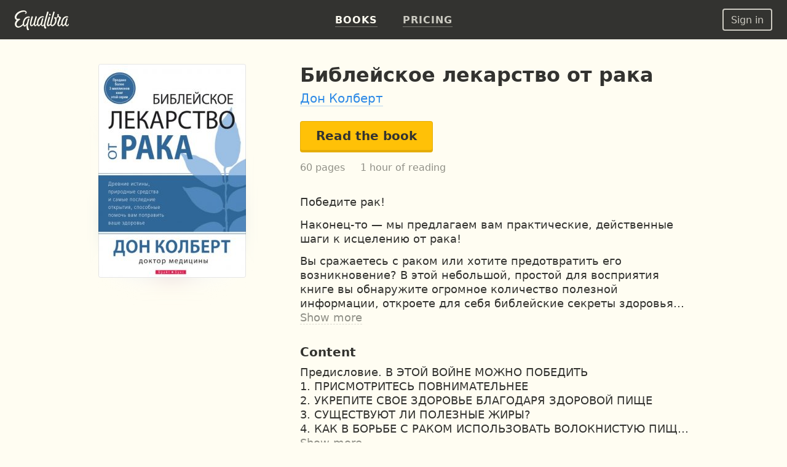

--- FILE ---
content_type: text/html; charset=UTF-8
request_url: https://equalibra.org/en/book/bibleyskoe-lekarstvo-ot-raka/
body_size: 16154
content:
<!DOCTYPE html>
<!--[if lt IE 7]>
<html class="lt-ie9 lt-ie8 lt-ie7" prefix="og: http://ogp.me/ns#"> <![endif]-->
<!--[if IE 7]>
<html class="lt-ie9 lt-ie8" prefix="og: http://ogp.me/ns#"> <![endif]-->
<!--[if IE 8]>
<html class="lt-ie9" prefix="og: http://ogp.me/ns#"> <![endif]-->
<!--[if gt IE 8]><!-->
<html class="deploy-production"
      prefix="og: http://ogp.me/ns#" lang="en"> <!--<![endif]-->
<head>
    <meta charset="utf-8">
    <meta http-equiv="X-UA-Compatible" content="IE=edge">
    <meta name="theme-color" content="#333330">

    <link rel="shortcut icon" type="image/x-icon" href="/favicon.ico?v=2">

    <link rel="stylesheet" media="all" href="/css/reset.css">
    <!--[if lt IE 10]>
    <link rel="stylesheet" media="all" href="/css/ie9.css">
    <![endif]-->

    <link rel="stylesheet" href="/css/style_responsive.css?v=24f5db28fcf241400724bbc60b672bf8">

    
    <link rel="apple-touch-icon" href="/apple-touch-icon.png">

    <meta property="og:type" content="book" />
<meta property="og:url" content="https://equalibra.org/en/book/bibleyskoe-lekarstvo-ot-raka/" />
<meta property="book:author" content="https://equalibra.org/site/author/slug/don-colbert/language/en/" />
<meta property="book:isbn" content="978-966-426-080-7" />
<meta property="book:release_date" content="2007" />
<meta property="book:tag" content="рак" />
<meta name="keywords" content="рак" />
<meta property="og:site_name" content="Equalibra — E-books for Christians" />
<meta property="fb:app_id" content="819962901364197" />
<meta property="twitter:site" content="@equalibrabooks" />
<meta property="og:title" content="Библейское лекарство от рака. Дон Колберт — Read the Book Online" />
<meta property="twitter:title" content="Библейское лекарство от рака. Дон Колберт — Read the Book Online" />
<meta property="twitter:image:alt" content="Библейское лекарство от рака. Дон Колберт — Read the Book Online" />
<meta property="og:description" content="Победите рак!

Наконец-то — мы предлагаем вам практические, действенные шаги к исцелению от рака!

Вы сражаетесь с раком или хотите предотвратить его возникновение? В этой небольшой, простой для восприятия книге вы обнаружите огромное количество полезной информации, откроете для себя библейские секреты здоровья и узнаете о результатах новейших медицинских исследований — все это поможет вам одержать победу в войне против рака!

В книге описаны такие тайны медицины, о которых не знает даже ваш лечащий врач!

Шаги, которые могут спасти вашу жизнь
	Антиоксиданты — Божьи волшебные агенты в борьбе с раком
	Витамины, которые помогут укрепить вашу иммунную систему
	Потрясающие вещества и продукты питания, которые действительно помогут вам избежать возникновения различных форм рака
Вы хотите быть здоровыми и Бог этого хочет. И вот наконец-то мы предлагаем вам источник информации, которая поможет вам сохранить ваше здоровье — здоровье вашего тела, вашего разума и вашего духа." />
<meta property="twitter:description" content="Победите рак!

Наконец-то — мы предлагаем вам практические, действенные шаги к исцелению от рака!

Вы сражаетесь с раком или хотите предотвратить его возникновение? В этой небольшой, простой для восприятия книге вы обнаружите огромное количество полезной информации, откроете для себя библейские секреты здоровья и узнаете о результатах новейших медицинских исследований — все это поможет вам одержать победу в войне против рака!

В книге описаны такие тайны медицины, о которых не знает даже ваш лечащий врач!

Шаги, которые могут спасти вашу жизнь
	Антиоксиданты — Божьи волшебные агенты в борьбе с раком
	Витамины, которые помогут укрепить вашу иммунную систему
	Потрясающие вещества и продукты питания, которые действительно помогут вам избежать возникновения различных форм рака
Вы хотите быть здоровыми и Бог этого хочет. И вот наконец-то мы предлагаем вам источник информации, которая поможет вам сохранить ваше здоровье — здоровье вашего тела, вашего разума и вашего духа." />
<meta name="description" content="Победите рак!

Наконец-то — мы предлагаем вам практические, действенные шаги к исцелению от рака!

Вы сражаетесь с раком или хотите предотвратить его возникновение? В этой небольшой, простой для восприятия книге вы обнаружите огромное количество полезной информации, откроете для себя библейские секреты здоровья и узнаете о результатах новейших медицинских исследований — все это поможет вам одержать победу в войне против рака!

В книге описаны такие тайны медицины, о которых не знает даже ваш лечащий врач!

Шаги, которые могут спасти вашу жизнь
	Антиоксиданты — Божьи волшебные агенты в борьбе с раком
	Витамины, которые помогут укрепить вашу иммунную систему
	Потрясающие вещества и продукты питания, которые действительно помогут вам избежать возникновения различных форм рака
Вы хотите быть здоровыми и Бог этого хочет. И вот наконец-то мы предлагаем вам источник информации, которая поможет вам сохранить ваше здоровье — здоровье вашего тела, вашего разума и вашего духа." />
<meta property="og:image:secure_url" content="https://d348r2h59y5ilj.cloudfront.net/large/book/5fb0e079381964.60484754/2181-bibleyskoe-lekarstvo-ot-raka.jpg" />
<meta property="og:image" content="http://d348r2h59y5ilj.cloudfront.net/large/book/5fb0e079381964.60484754/2181-bibleyskoe-lekarstvo-ot-raka.jpg" />
<meta property="twitter:image" content="https://d348r2h59y5ilj.cloudfront.net/large/book/5fb0e079381964.60484754/2181-bibleyskoe-lekarstvo-ot-raka.jpg" />
<meta property="og:image:height" content="290" />
<meta property="og:image:width" content="200" />
<link rel="amphtml" href="https://equalibra.org/en/amp/book/bibleyskoe-lekarstvo-ot-raka/" />
<link rel="image_src" href="https://d348r2h59y5ilj.cloudfront.net/large/book/5fb0e079381964.60484754/2181-bibleyskoe-lekarstvo-ot-raka.jpg" />
<link rel="canonical" href="https://equalibra.org/en/book/bibleyskoe-lekarstvo-ot-raka/" />
<link hreflang="ru" rel="alternate" href="https://equalibra.org/ru/book/bibleyskoe-lekarstvo-ot-raka/" />
<link hreflang="uk" rel="alternate" href="https://equalibra.org/uk/book/bibleyskoe-lekarstvo-ot-raka/" />
<link hreflang="en" rel="alternate" href="https://equalibra.org/en/book/bibleyskoe-lekarstvo-ot-raka/" />
<title>Библейское лекарство от рака. Дон Колберт — Read the Book Online</title>

    <meta name="apple-mobile-web-app-title"
          content="Библейское лекарство от рака. Дон Колберт">

    <meta name="viewport" content="width=device-width, initial-scale=1">
    <meta name="apple-mobile-web-app-capable" content="yes">
    <meta name="mobile-web-app-capable" content="yes">
    <meta name="apple-mobile-web-app-status-bar-style" content="black">

            <meta name="apple-itunes-app" content="app-id=1154528575">
    
    <script>
        var onReady = [];
    </script>
    <script src="/js/modernizr.custom.js"></script>

            <meta property="fb:pages" content="470717269609932"/>
    
            <!-- Google Tag Manager -->
        <script>(function (w, d, s, l, i) {
                w[l] = w[l] || [];
                w[l].push({
                    'gtm.start':
                        new Date().getTime(), event: 'gtm.js'
                });
                var f = d.getElementsByTagName(s)[0],
                    j = d.createElement(s), dl = l != 'dataLayer' ? '&l=' + l : '';
                j.async = true;
                j.src =
                    'https://www.googletagmanager.com/gtm.js?id=' + i + dl;
                f.parentNode.insertBefore(j, f);
            })(window, document, 'script', 'dataLayer', 'GTM-WV3JRP');</script>
        <!-- End Google Tag Manager -->
    
            <script>
            var _rollbarConfig = {
                accessToken: "46801b330bbc4170b83e4ca880350c1d",
                captureUncaught: true,
                captureUnhandledRejections: true,
                payload: {
                    environment: "production"
                }
            };
            // Rollbar Snippet
            !function (r) {
                function e(n) {
                    if (o[n]) return o[n].exports;
                    var t = o[n] = {exports: {}, id: n, loaded: !1};
                    return r[n].call(t.exports, t, t.exports, e), t.loaded = !0, t.exports
                }

                var o = {};
                return e.m = r, e.c = o, e.p = "", e(0)
            }([function (r, e, o) {
                "use strict";
                var n = o(1), t = o(4);
                _rollbarConfig = _rollbarConfig || {}, _rollbarConfig.rollbarJsUrl = _rollbarConfig.rollbarJsUrl || "https://cdnjs.cloudflare.com/ajax/libs/rollbar.js/2.4.4/rollbar.min.js", _rollbarConfig.async = void 0 === _rollbarConfig.async || _rollbarConfig.async;
                var a = n.setupShim(window, _rollbarConfig), l = t(_rollbarConfig);
                window.rollbar = n.Rollbar, a.loadFull(window, document, !_rollbarConfig.async, _rollbarConfig, l)
            }, function (r, e, o) {
                "use strict";

                function n(r) {
                    return function () {
                        try {
                            return r.apply(this, arguments)
                        } catch (r) {
                            try {
                                console.error("[Rollbar]: Internal error", r)
                            } catch (r) {
                            }
                        }
                    }
                }

                function t(r, e) {
                    this.options = r, this._rollbarOldOnError = null;
                    var o = s++;
                    this.shimId = function () {
                        return o
                    }, "undefined" != typeof window && window._rollbarShims && (window._rollbarShims[o] = {
                        handler: e,
                        messages: []
                    })
                }

                function a(r, e) {
                    if (r) {
                        var o = e.globalAlias || "Rollbar";
                        if ("object" == typeof r[o]) return r[o];
                        r._rollbarShims = {}, r._rollbarWrappedError = null;
                        var t = new p(e);
                        return n(function () {
                            e.captureUncaught && (t._rollbarOldOnError = r.onerror, i.captureUncaughtExceptions(r, t, !0), i.wrapGlobals(r, t, !0)), e.captureUnhandledRejections && i.captureUnhandledRejections(r, t, !0);
                            var n = e.autoInstrument;
                            return e.enabled !== !1 && (void 0 === n || n === !0 || "object" == typeof n && n.network) && r.addEventListener && (r.addEventListener("load", t.captureLoad.bind(t)), r.addEventListener("DOMContentLoaded", t.captureDomContentLoaded.bind(t))), r[o] = t, t
                        })()
                    }
                }

                function l(r) {
                    return n(function () {
                        var e = this, o = Array.prototype.slice.call(arguments, 0),
                            n = {shim: e, method: r, args: o, ts: new Date};
                        window._rollbarShims[this.shimId()].messages.push(n)
                    })
                }

                var i = o(2), s = 0, d = o(3), c = function (r, e) {
                    return new t(r, e)
                }, p = function (r) {
                    return new d(c, r)
                };
                t.prototype.loadFull = function (r, e, o, t, a) {
                    var l = function () {
                        var e;
                        if (void 0 === r._rollbarDidLoad) {
                            e = new Error("rollbar.js did not load");
                            for (var o, n, t, l, i = 0; o = r._rollbarShims[i++];) for (o = o.messages || []; n = o.shift();) for (t = n.args || [], i = 0; i < t.length; ++i) if (l = t[i], "function" == typeof l) {
                                l(e);
                                break
                            }
                        }
                        "function" == typeof a && a(e)
                    }, i = !1, s = e.createElement("script"), d = e.getElementsByTagName("script")[0], c = d.parentNode;
                    s.crossOrigin = "", s.src = t.rollbarJsUrl, o || (s.async = !0), s.onload = s.onreadystatechange = n(function () {
                        if (!(i || this.readyState && "loaded" !== this.readyState && "complete" !== this.readyState)) {
                            s.onload = s.onreadystatechange = null;
                            try {
                                c.removeChild(s)
                            } catch (r) {
                            }
                            i = !0, l()
                        }
                    }), c.insertBefore(s, d)
                }, t.prototype.wrap = function (r, e, o) {
                    try {
                        var n;
                        if (n = "function" == typeof e ? e : function () {
                            return e || {}
                        }, "function" != typeof r) return r;
                        if (r._isWrap) return r;
                        if (!r._rollbar_wrapped && (r._rollbar_wrapped = function () {
                            o && "function" == typeof o && o.apply(this, arguments);
                            try {
                                return r.apply(this, arguments)
                            } catch (o) {
                                var e = o;
                                throw e && ("string" == typeof e && (e = new String(e)), e._rollbarContext = n() || {}, e._rollbarContext._wrappedSource = r.toString(), window._rollbarWrappedError = e), e
                            }
                        }, r._rollbar_wrapped._isWrap = !0, r.hasOwnProperty)) for (var t in r) r.hasOwnProperty(t) && (r._rollbar_wrapped[t] = r[t]);
                        return r._rollbar_wrapped
                    } catch (e) {
                        return r
                    }
                };
                for (var u = "log,debug,info,warn,warning,error,critical,global,configure,handleUncaughtException,handleUnhandledRejection,captureEvent,captureDomContentLoaded,captureLoad".split(","), f = 0; f < u.length; ++f) t.prototype[u[f]] = l(u[f]);
                r.exports = {setupShim: a, Rollbar: p}
            }, function (r, e) {
                "use strict";

                function o(r, e, o) {
                    if (r) {
                        var t;
                        if ("function" == typeof e._rollbarOldOnError) t = e._rollbarOldOnError; else if (r.onerror) {
                            for (t = r.onerror; t._rollbarOldOnError;) t = t._rollbarOldOnError;
                            e._rollbarOldOnError = t
                        }
                        var a = function () {
                            var o = Array.prototype.slice.call(arguments, 0);
                            n(r, e, t, o)
                        };
                        o && (a._rollbarOldOnError = t), r.onerror = a
                    }
                }

                function n(r, e, o, n) {
                    r._rollbarWrappedError && (n[4] || (n[4] = r._rollbarWrappedError), n[5] || (n[5] = r._rollbarWrappedError._rollbarContext), r._rollbarWrappedError = null), e.handleUncaughtException.apply(e, n), o && o.apply(r, n)
                }

                function t(r, e, o) {
                    if (r) {
                        "function" == typeof r._rollbarURH && r._rollbarURH.belongsToShim && r.removeEventListener("unhandledrejection", r._rollbarURH);
                        var n = function (r) {
                            var o, n, t;
                            try {
                                o = r.reason
                            } catch (r) {
                                o = void 0
                            }
                            try {
                                n = r.promise
                            } catch (r) {
                                n = "[unhandledrejection] error getting `promise` from event"
                            }
                            try {
                                t = r.detail, !o && t && (o = t.reason, n = t.promise)
                            } catch (r) {
                                t = "[unhandledrejection] error getting `detail` from event"
                            }
                            o || (o = "[unhandledrejection] error getting `reason` from event"), e && e.handleUnhandledRejection && e.handleUnhandledRejection(o, n)
                        };
                        n.belongsToShim = o, r._rollbarURH = n, r.addEventListener("unhandledrejection", n)
                    }
                }

                function a(r, e, o) {
                    if (r) {
                        var n, t,
                            a = "EventTarget,Window,Node,ApplicationCache,AudioTrackList,ChannelMergerNode,CryptoOperation,EventSource,FileReader,HTMLUnknownElement,IDBDatabase,IDBRequest,IDBTransaction,KeyOperation,MediaController,MessagePort,ModalWindow,Notification,SVGElementInstance,Screen,TextTrack,TextTrackCue,TextTrackList,WebSocket,WebSocketWorker,Worker,XMLHttpRequest,XMLHttpRequestEventTarget,XMLHttpRequestUpload".split(",");
                        for (n = 0; n < a.length; ++n) t = a[n], r[t] && r[t].prototype && l(e, r[t].prototype, o)
                    }
                }

                function l(r, e, o) {
                    if (e.hasOwnProperty && e.hasOwnProperty("addEventListener")) {
                        for (var n = e.addEventListener; n._rollbarOldAdd && n.belongsToShim;) n = n._rollbarOldAdd;
                        var t = function (e, o, t) {
                            n.call(this, e, r.wrap(o), t)
                        };
                        t._rollbarOldAdd = n, t.belongsToShim = o, e.addEventListener = t;
                        for (var a = e.removeEventListener; a._rollbarOldRemove && a.belongsToShim;) a = a._rollbarOldRemove;
                        var l = function (r, e, o) {
                            a.call(this, r, e && e._rollbar_wrapped || e, o)
                        };
                        l._rollbarOldRemove = a, l.belongsToShim = o, e.removeEventListener = l
                    }
                }

                r.exports = {captureUncaughtExceptions: o, captureUnhandledRejections: t, wrapGlobals: a}
            }, function (r, e) {
                "use strict";

                function o(r, e) {
                    this.impl = r(e, this), this.options = e, n(o.prototype)
                }

                function n(r) {
                    for (var e = function (r) {
                        return function () {
                            var e = Array.prototype.slice.call(arguments, 0);
                            if (this.impl[r]) return this.impl[r].apply(this.impl, e)
                        }
                    }, o = "log,debug,info,warn,warning,error,critical,global,configure,handleUncaughtException,handleUnhandledRejection,_createItem,wrap,loadFull,shimId,captureEvent,captureDomContentLoaded,captureLoad".split(","), n = 0; n < o.length; n++) r[o[n]] = e(o[n])
                }

                o.prototype._swapAndProcessMessages = function (r, e) {
                    this.impl = r(this.options);
                    for (var o, n, t; o = e.shift();) n = o.method, t = o.args, this[n] && "function" == typeof this[n] && ("captureDomContentLoaded" === n || "captureLoad" === n ? this[n].apply(this, [t[0], o.ts]) : this[n].apply(this, t));
                    return this
                }, r.exports = o
            }, function (r, e) {
                "use strict";
                r.exports = function (r) {
                    return function (e) {
                        if (!e && !window._rollbarInitialized) {
                            r = r || {};
                            for (var o, n, t = r.globalAlias || "Rollbar", a = window.rollbar, l = function (r) {
                                return new a(r)
                            }, i = 0; o = window._rollbarShims[i++];) n || (n = o.handler), o.handler._swapAndProcessMessages(l, o.messages);
                            window[t] = n, window._rollbarInitialized = !0
                        }
                    }
                }
            }]);
            // End Rollbar Snippet
        </script>
    
</head>
<body>
<header>
            <!-- Google Tag Manager (noscript) -->
        <noscript>
            <iframe src="https://www.googletagmanager.com/ns.html?id=GTM-WV3JRP"
                    height="0" width="0" style="display:none;visibility:hidden"></iframe>
        </noscript>
        <!-- End Google Tag Manager (noscript) -->
        
            <span itemscope class="hidden" itemtype="https://schema.org/BreadcrumbList">
        <span itemprop="itemListElement" itemscope itemtype="https://schema.org/ListItem">
            <a href="/" id="/" itemscope itemtype="https://schema.org/WebPage" itemprop="item">
                <span itemprop="name">Главная</span>
            </a>
            <meta itemprop="position" content="1"/>
        </span>

                
        <span>
            <span itemprop="itemListElement" itemscope itemtype="https://schema.org/ListItem">
                <a href="/en/library/" id="/en/library/" itemscope itemtype="https://schema.org/WebPage"
                   itemprop="item">
                    <span itemprop="name">Library</span>
                </a>
                <meta itemprop="position" content="2"/>
            </span>


                
        <span>
            <span itemprop="itemListElement" itemscope itemtype="https://schema.org/ListItem">
                <a href="/en/category/programs-and-tutorials/" id="/en/category/programs-and-tutorials/" itemscope itemtype="https://schema.org/WebPage"
                   itemprop="item">
                    <span itemprop="name">Programs & Tutorials</span>
                </a>
                <meta itemprop="position" content="3"/>
            </span>


        
                    </span>
                </span>
            </span>
    

    <div class="mainMenu menu">
        <div class="widget widget-menu-new widget-MenuNew"><a href="/en/index/" id="big-logo">
    <svg xmlns="http://www.w3.org/2000/svg" width="88" height="32" fill="currentColor" role="img" aria-labelledby="svg-big-logo-title">
        <title id="svg-big-logo-title">Equalibra — E-books for Christians</title>
        <path d="M57.65 8.03c.59-.36 1.24-.75.82-1.67-.5-1.13-2.01-.78-2.01-.78-.29.61-.79 1.67-.53 2.22.3.64 1.14.59 1.72.23m-2.93-4.15c.18-.59.33-1 .12-1.37-.55-.97-2.12-.6-2.12-.6a304.13 304.13 0 00-5.23 19.82l-.1.65c-.58.85-1.27 1.62-2 1.72-.72.1-1.44-.5-.9-2.77.63-2.73 1.12-4.6 1.85-6.92.18-.58.24-.89.03-1.21-.58-.86-1.76-.57-1.76-.57a83.65 83.65 0 00-1.94 6.85c-.58 2.1-2.58 4.71-3.61 4.38-.87-.28-1.17-2.24-.58-4.96.58-2.62 2.09-5.65 4.11-6.85a5.7 5.7 0 013.78-.89c.42.04.98.23 1.1.28.34-.72-.12-1.72-1.11-1.97a7.25 7.25 0 00-4.37.54c-2.95 1.3-4.95 4.6-5.63 8.22-.24 1.25-.3 2.33-.23 3.27-.75 1.24-1.84 2.67-2.66 2.31-.45-.2-.5-1.24-.46-1.7.2-2.25.95-5.1 2.82-10.69.26-.7.3-1.1-.03-1.47-.53-.57-1.84-.42-1.84-.42a118.51 118.51 0 00-2.87 10.06c-.4 1.72-2.46 4.83-3.65 4.34-.7-.28-.63-1.94-.56-2.7.2-2.34 1.12-5.29 2.58-10.05.09-.29.38-.89-.07-1.27-.7-.6-1.86-.35-1.86-.35-1.41 4.27-2.8 9.35-2.8 12.79 0 2.62 1.78 3.39 2.44 3.4 2.15 0 3.95-3.16 3.95-3.16.1 1.84.7 2.98 1.76 3.14 1.15.18 2.57-1.24 3.55-2.52.46 1.52 1.32 2.35 2.13 2.52 1.88.37 3.96-3 3.96-3s.37 2.7 2.09 3c.96.17 1.85-.36 2.65-1.2a9.5 9.5 0 001.14 4.17c.33.6 1.28 1 2.08.67.92-.38.94-1.16.94-1.16-1.07-1.14-2.35-3.55-1.56-6.98 1.2-5.21 2.58-10.2 4.86-17.35"/>
        <path d="M87.08 21.5c-.2 1.56-1.39 2.73-2.25 2.57-.5-.1-.98-.47-.87-2.28.17-2.63 1.1-5.12 1.9-7.39.2-.57.27-.76.02-1.21-.47-.83-1.73-.57-1.73-.57a53.73 53.73 0 00-1.99 6.84c-.55 1.97-2.53 4.7-3.55 4.37-.85-.28-1.14-2.24-.56-4.95.56-2.62 2.05-5.65 4.04-6.84.95-.57 2.39-1.19 4.8-.61.4-.77.04-1.52-.97-1.85a6.4 6.4 0 00-4.42.42c-2.9 1.3-4.87 4.6-5.54 8.21-.19 1-.26 1.9-.24 2.7-.56 1.46-1.8 2.82-2.77 3.16-.69.24-1.27.14-1.35-1.1-.17-2.84 1.58-5.9 3.38-10.15.68-1.6.39-1.97-.45-2.17-1.48-.35-2.32-.72-3.16-2.19.34-1.3.1-2.3.1-2.3-.71-.5-1.7-.43-2.08.2-.27.45-.15 1.2.11 1.88-.2 1.88-.85 2.98-2.19 3.66-.44-.8-1.43-1.27-2.26-.82-1.2.65-.72 2.15-.72 2.15s.69.15 1.51.1c.24 3.4-.68 7.34-3.1 9.49-1.9 1.67-3.78 1.49-2.5-3.36 1.36-5.18 2.1-8.08 4.07-14.45.38-1.24.77-2.12.44-2.61-.55-.85-1.96-.47-1.96-.47A334.6 334.6 0 0058.2 19c-.24.97-.35 1.88-.36 2.69-1.04 1.17-3 2.56-3.32 1.25-.24-1.03 1.3-6.32 2.83-10.82.2-.59.35-1.06-.06-1.53-.52-.6-1.86-.42-1.86-.42-1.14 3.79-2.38 8.3-3.07 11.52-.53 2.5.37 3.62 1.33 3.95 1.46.49 3.27-1.09 4.33-2.27.34 1.33 1.13 2.18 2.4 2.34 1.04.13 2.93-.72 4.32-2 2.23-2.06 3.91-6.17 3.08-10.87 1.14-.49 2.13-1.6 2.9-2.82.51.77.7 1.4 1.67 2.04-.61 2.4-2.3 5.84-2.85 8.28-.88 3.98 1.04 5.53 2.84 5.38 1.57-.14 2.81-1.47 3.6-2.72.44 1.67 1.33 2.6 2.17 2.77 1.84.38 3.87-3.07 3.87-3.07s.3 2.65 2.14 3.02c1.3.26 2.53-.28 3.35-1.7.35-.61.87-2.2-.42-2.51M22.71 9.75c-4.81 0-7.5 3.24-8.98 7.45a11.13 11.13 0 00-.63 4.64c-1.37 1.52-3.3 3.12-5.4 3.8C2.22 27.4 1.2 20.8 6 16.82c.43-.36 1.38-1.17 2.43-1.88.86-.59.05-1.32-1.24-1.46-.92-.1-1.7.44-3.01.1-1.47-.37-1.85-2.2-1.15-4 1.78-4.55 7.25-7.35 11.64-7.52 2.02-.08 2.78.52 2.94 1.13.18.69-.15 1.52-1.07 1.97.6.95 3.38-.1 2.8-2.59-.28-1.16-1.7-2.46-4.4-2.57C9.36-.22 2.56 2.82.45 8.51c-1.08 2.91-.23 6.4 2.67 7.01l.08.02c-6.15 6.72-1.86 13.23 3.37 12.42 3.16-.49 5.52-2.54 6.95-4.1a4.4 4.4 0 001.52 2.2c2.07 1.4 4.37-2.88 4.33-2.7-.6 3.07-.1 5.8.56 7.49.34.89.8 1.36 1.35 1.4 1.14.07 1.84-.54 1.89-1.44-1.62-1.9-1.96-5.23-1.76-6.85.32-2.6 2.17-8.93 2.27-9.26.15-.45.16-.8-.06-1.11-.5-.7-1.73-.44-1.73-.44-1 3.21-1.14 3.8-1.94 6.86-.67 1.52-2.89 5.2-4.08 4.13-.78-.7-1.09-2.47-.18-5.6.84-2.9 2.64-5.34 4.57-6.25a6.39 6.39 0 013.62-.63c.2.02.66.13.66.13.63-1.02-.47-2.04-1.83-2.04"/>
    </svg>
</a>
<a href="/en/index/" id="small-logo">
    <svg xmlns="http://www.w3.org/2000/svg" width="27" height="32" fill="currentColor" role="img" aria-labelledby="svg-small-logo-title">
        <title id="svg-small-logo-title">Equalibra — E-books for Christians</title>
        <path d="M22.68 9.68c-4.81 0-7.5 3.2-8.97 7.39a10.96 10.96 0 00-.62 4.6c-1.38 1.5-3.31 3.1-5.4 3.76-5.47 1.75-6.5-4.78-1.7-8.74.43-.35 1.38-1.15 2.43-1.86.86-.58.05-1.3-1.24-1.45-.91-.1-1.7.44-3 .11-1.47-.37-1.85-2.2-1.15-3.98C4.81 5 10.27 2.2 14.65 2.05c2.01-.07 2.77.51 2.93 1.12.19.69-.14 1.52-1.06 1.96.6.94 3.37-.1 2.79-2.57-.28-1.15-1.7-2.44-4.4-2.55C9.36-.22 2.57 2.8.46 8.44c-1.08 2.9-.23 6.36 2.66 6.96l.09.02c-6.15 6.66-1.87 13.12 3.36 12.32 3.16-.48 5.51-2.52 6.94-4.07.36 1 .9 1.77 1.51 2.19 2.07 1.39 4.37-2.86 4.33-2.68-.6 3.04-.09 5.75.56 7.43.34.88.8 1.35 1.35 1.38 1.13.08 1.83-.53 1.88-1.42-1.6-1.89-1.95-5.19-1.75-6.8.31-2.57 2.16-8.86 2.27-9.18.14-.45.16-.8-.07-1.11-.49-.7-1.73-.43-1.73-.43-.99 3.19-1.13 3.77-1.93 6.8-.67 1.5-2.88 5.16-4.08 4.1-.77-.69-1.08-2.45-.17-5.56.84-2.87 2.63-5.3 4.56-6.2a6.4 6.4 0 014.28-.5c.62-1-.48-2.01-1.84-2.01"/>
    </svg>
</a>
<div class="menu-actions" itemscope itemtype="http://schema.org/SiteNavigationElement">
    <ul>
                    <li><a href="/en/library/" class="active"><b>Books</b></a></li>
                <li><a href="/en/pricing/"><b>Pricing</b></a></li>
        <li class="mobile-menu">
            <div class="mobile-menu-button"><img src="/img/expand-more-white.svg" alt="expand menu" width="24" height="24"></div>
        </li>
    </ul>
</div>
<div class="menu-mobile">
    <ul>
                <li><a href="/en/pricing/"><b>Pricing</b></a></li>
    </ul>
</div></div>        <aside>
            <div class="widget widget-menu-user-new widget-UserMenuNew"><button class="btn-white-inverse btn-sm login-button" id="login-button" rel="popup" rev="#modal-login">Sign in</button></div>        </aside>
    </div>
    <div class="secondary">
        <div class="container">
            <div class="top"></div>
            <div class="section">
                            </div>
            <aside>
                            </aside>
        </div>
        <div class="clear"></div>
    </div>
</header>

<div class="main_top">
    <div class="container">
            </div>
</div>

<section class="main">
    <div class="section">
        <div class="widget widget-responsive-book-info widget-ResponsiveBookInfo"><style>
        .widget-ResponsiveBookInfo .cover {
            width: 240px;
            height: 348px;
        }

        @media (max-width: 767px) {
            .widget-ResponsiveBookInfo .cover {
                width: 200px;
                height: 290px;
            }
        }

        @media (min-width: 1400px) {
            .widget-ResponsiveBookInfo .cover {
                width: 350px;
                height: 508px;
            }
        }
    </style>

<div class="content">
    <div class="book-page-content" itemscope itemtype="http://schema.org/Book">
        <span itemprop="bookFormat" itemscope itemtype="http://schema.org/EBook"></span>
        <div class="book-cover-big">
            <div class="fixed-layer">
                <div class="cover-margin">

                    <div class="cover-frame">
                        <img src="https://d348r2h59y5ilj.cloudfront.net/extralarge/book/5fb0e079381964.60484754/2181-bibleyskoe-lekarstvo-ot-raka.jpg"
                             srcset="https://d348r2h59y5ilj.cloudfront.net/medium2x/book/5fb0e079381964.60484754/2181-bibleyskoe-lekarstvo-ot-raka.jpg 240w, https://d348r2h59y5ilj.cloudfront.net/extralarge/book/5fb0e079381964.60484754/2181-bibleyskoe-lekarstvo-ot-raka.jpg 350w, https://d348r2h59y5ilj.cloudfront.net/medium3x/book/5fb0e079381964.60484754/2181-bibleyskoe-lekarstvo-ot-raka.jpg 480w, https://d348r2h59y5ilj.cloudfront.net/extralarge2x/book/5fb0e079381964.60484754/2181-bibleyskoe-lekarstvo-ot-raka.jpg 700w"
                             sizes="(max-width: 1399px) 240px, 350px"
                             style="background-color: #7BA5CF"
                             class="cover"
                             loading="lazy"
                             title="Библейское лекарство от рака"
                             alt="Библейское лекарство от рака">
                        <div class="blured-cover">
                            <img src="https://d348r2h59y5ilj.cloudfront.net/micro/book/5fb0e079381964.60484754/2181-bibleyskoe-lekarstvo-ot-raka.jpg" itemprop="image" alt="Библейское лекарство от рака">
                        </div>
                    </div>

                    <div class="hidden-read-button">
                                    <button data-id="2181" data-type="trial"
                                            class="open-reader btn-yellow">Read the book</button>

                    </div>


                </div>
            </div>
        </div>
        <div class="page-content">
            <div class="mr book-main-information">
                <div class="cover-row">
                    <div class="cover-frame">
                        <img src="https://d348r2h59y5ilj.cloudfront.net/medium2x/book/5fb0e079381964.60484754/2181-bibleyskoe-lekarstvo-ot-raka.jpg"
                             srcset="https://d348r2h59y5ilj.cloudfront.net/large/book/5fb0e079381964.60484754/2181-bibleyskoe-lekarstvo-ot-raka.jpg 200w, https://d348r2h59y5ilj.cloudfront.net/large2x/book/5fb0e079381964.60484754/2181-bibleyskoe-lekarstvo-ot-raka.jpg 400w, https://d348r2h59y5ilj.cloudfront.net/medium2x/book/5fb0e079381964.60484754/2181-bibleyskoe-lekarstvo-ot-raka.jpg 240w, https://d348r2h59y5ilj.cloudfront.net/medium3x/book/5fb0e079381964.60484754/2181-bibleyskoe-lekarstvo-ot-raka.jpg 480w"
                             sizes="(max-width: 767px) 200px, 240px"
                             class="cover"
                             loading="lazy"
                             title="Библейское лекарство от рака"
                             alt="Библейское лекарство от рака"
                             style="background: #7BA5CF"
                        >
                        <div class="blured-cover">
                            <img src="https://d348r2h59y5ilj.cloudfront.net/large/book/5fb0e079381964.60484754/2181-bibleyskoe-lekarstvo-ot-raka.jpg" alt="Библейское лекарство от рака">
                        </div>
                    </div>
                </div>
                <div class="book-header">
                    <h1 itemprop="name">Библейское лекарство от рака</h1>
                        <h2 class="authors">
                                <span itemprop="author"
                                      itemscope
                                      itemtype="https://schema.org/Person"><meta
                                        itemprop="name"
                                        content="Дон Колберт"><a
                                        itemprop="url"
                                   href="/en/author/don-colbert/">Дон Колберт</a></span>
                        </h2>
                </div>

                            <button data-id="2181" data-type="trial"
                                    class="open-reader btn-yellow" id="readButton">Read the book</button>


                    <div class="book-counters">
                        <span>60 pages</span>
                            <span class="book-counters-hours">1 hour of reading</span>
                    </div>

            </div>
            <div class="clear"></div>
            <div class="mr book-description">
                <div class="book-description-text" itemprop="description">
                    <p>Победите рак!</p>

<p>Наконец-то — мы предлагаем вам практические, действенные шаги к исцелению от рака!</p>

<p>Вы сражаетесь с раком или хотите предотвратить его возникновение? В этой небольшой, простой для восприятия книге вы обнаружите огромное количество полезной информации, откроете для себя библейские секреты здоровья и узнаете о результатах новейших медицинских исследований — все это поможет вам одержать победу в войне против рака!</p>

<p>В книге описаны такие тайны медицины, о которых не знает даже ваш лечащий врач!</p>

<ul><li>Шаги, которые могут спасти вашу жизнь</li>
	<li>Антиоксиданты — Божьи волшебные агенты в борьбе с раком</li>
	<li>Витамины, которые помогут укрепить вашу иммунную систему</li>
	<li>Потрясающие вещества и продукты питания, которые действительно помогут вам избежать возникновения различных форм рака</li>
</ul><p>Вы хотите быть здоровыми и Бог этого хочет. И вот наконец-то мы предлагаем вам источник информации, которая поможет вам сохранить ваше здоровье — здоровье вашего тела, вашего разума и вашего духа.</p>

                </div>
            </div>

                <div class="mr book-content">
                    <h3>Content</h3>
                    <div class="book-description-content">
                        <p>Предисловие. В ЭТОЙ ВОЙНЕ МОЖНО ПОБЕДИТЬ</p><p>1. ПРИСМОТРИТЕСЬ ПОВНИМАТЕЛЬНЕЕ</p><p>2. УКРЕПИТЕ СВОЕ ЗДОРОВЬЕ БЛАГОДАРЯ ЗДОРОВОЙ ПИЩЕ</p><p>3. СУЩЕСТВУЮТ ЛИ ПОЛЕЗНЫЕ ЖИРЫ?</p><p>4. КАК В БОРЬБЕ С РАКОМ ИСПОЛЬЗОВАТЬ ВОЛОКНИСТУЮ ПИЩУ И ДОБАВКИ</p><p>5. ИЗБАВЬТЕСЬ ОТ ТОКСИНОВ!</p><p>6. АНТИОКСИДАНТЫ ПРИХОДЯТ НА ПОМОЩЬ</p><p>7. ИССЛЕДУЙТЕ СВОЮ ДУШУ — И ОБРАЗ ЖИЗНИ</p><p>ЗАКЛЮЧИТЕЛЬНОЕ СЛОВО от Дона и Мэри Колберт</p>
                    </div>
                </div>

            <div class="mr book-information">
                <span itemprop="publisher"
                                     itemscope
                                     itemtype="https://schema.org/Organization"><meta
                        itemprop="name"
                        content="Bright Star"><a
                        itemprop="url"
                        href="/en/publisher/brightstar/"
                >Bright Star</a></span>,
                2007 

                    <br>

                
                    <meta itemprop="inLanguage" content="rus"/>Language: Russian
                    <br>
                ISBN: <span itemprop="isbn">978-966-426-080-7</span><br>
            </div>

                <ul class="mr tags">
                            <li><a data-type="category" href="/en/category/programs-and-tutorials/">Programs &amp; Tutorials</a></li>
                            <li><a data-type="category" href="/en/category/health-and-dieting/">Health and Dieting</a></li>
                            <li><a data-type="tag" href="/en/tag/рак/">рак</a></li>
                </ul>

        </div>
    </div>

    <div class="clear"></div>
</div></div><div class="widget widget-books-interesting widget-ResponsiveBooksSlider"><div class="content">
            <div class="mr recommend-books-block">
                <h3>Related to books you've viewed</h3>
            </div>

        <div class="slider-books recommend-books">
                <div class="small-book-block">
                    <a href="/en/book/upryamye-fakty/">
                        <div class="wrapper">
                            <div class="cover-frame small-cover-frame"><img src="https://d348r2h59y5ilj.cloudfront.net/medium/book/6900f3737d4b15.95098526/4586-upryamye-fakty.jpg"
                                                                            srcset="https://d348r2h59y5ilj.cloudfront.net/medium2x/book/6900f3737d4b15.95098526/4586-upryamye-fakty.jpg 2x"
                                                                            alt="Упрямые факты"
                                                                            style="background-color: #6294AF"
                                                                            loading="lazy"
                                                                            class="cover small-cover"></div>
                        </div>
                    </a>
                    <a href="/en/book/upryamye-fakty/" class="title">Упрямые факты</a>
                            <a href="/en/author/sergey-golovin/" class="author">Сергей Головин</a>
                    
                </div>
                <div class="small-book-block">
                    <a href="/en/book/zhena-pastora-svidetelstvo-o-presledovaniyah-tyuremnyh-zaklyucheniyah-i-muzhestve-hristian/">
                        <div class="wrapper">
                            <div class="cover-frame small-cover-frame"><img src="https://d348r2h59y5ilj.cloudfront.net/medium/book/5fb0dae7809a67.39200704/2563-zhena-pastora-svidetelstvo-o-presledovaniyah-tyuremnyh-zaklyucheniyah-i-muzhestve-hristian.jpg"
                                                                            srcset="https://d348r2h59y5ilj.cloudfront.net/medium2x/book/5fb0dae7809a67.39200704/2563-zhena-pastora-svidetelstvo-o-presledovaniyah-tyuremnyh-zaklyucheniyah-i-muzhestve-hristian.jpg 2x"
                                                                            alt="Жена пастора. Свидетельство о преследованиях, тюремных заключениях и мужестве христиан"
                                                                            style="background-color: #794C39"
                                                                            loading="lazy"
                                                                            class="cover small-cover"></div>
                        </div>
                    </a>
                    <a href="/en/book/zhena-pastora-svidetelstvo-o-presledovaniyah-tyuremnyh-zaklyucheniyah-i-muzhestve-hristian/" class="title">Жена пастора. Свидетельство о преследованиях, тюремных&hellip;</a>
                            <a href="/en/author/sabina-wurmbrand/" class="author">Сабина Вурмбранд</a>
                    <span class="new-badge-free">Free</span>
                </div>
                <div class="small-book-block">
                    <a href="/en/book/nagornaya-propoved/">
                        <div class="wrapper">
                            <div class="cover-frame small-cover-frame"><img src="https://d348r2h59y5ilj.cloudfront.net/medium/book/5fb0f8a5257f70.58487798/238-nagornaya-propoved.jpg"
                                                                            srcset="https://d348r2h59y5ilj.cloudfront.net/medium2x/book/5fb0f8a5257f70.58487798/238-nagornaya-propoved.jpg 2x"
                                                                            alt="Нагорная проповедь"
                                                                            style="background-color: #D0AC78"
                                                                            loading="lazy"
                                                                            class="cover small-cover"></div>
                        </div>
                    </a>
                    <a href="/en/book/nagornaya-propoved/" class="title">Нагорная проповедь</a>
                            <a href="/en/author/arthur-pink/" class="author">Артур Пинк</a>
                    
                </div>
                <div class="small-book-block">
                    <a href="/en/book/znayti-svitlo-v-temryavi-nochi-opovidannya-z-velikoyi-knigi/">
                        <div class="wrapper">
                            <div class="cover-frame small-cover-frame"><img src="https://d348r2h59y5ilj.cloudfront.net/medium/book/5fb0e64fe1df54.49127161/1744-znayti-svitlo-v-temryavi-nochi-opovidannya-z-velikoyi-knigi.jpg"
                                                                            srcset="https://d348r2h59y5ilj.cloudfront.net/medium2x/book/5fb0e64fe1df54.49127161/1744-znayti-svitlo-v-temryavi-nochi-opovidannya-z-velikoyi-knigi.jpg 2x"
                                                                            alt="Знайти світло в темряві ночі. Оповідання з Великої Книги"
                                                                            style="background-color: #FFED63"
                                                                            loading="lazy"
                                                                            class="cover small-cover"></div>
                        </div>
                    </a>
                    <a href="/en/book/znayti-svitlo-v-temryavi-nochi-opovidannya-z-velikoyi-knigi/" class="title">Знайти світло в темряві ночі. Оповідання з Великої Книги</a>
                            <a href="/en/author/viktor-kuzmenko/" class="author">Віктор Кузьменко</a>
                    <span class="new-badge-free">Free</span>
                </div>
                <div class="small-book-block">
                    <a href="/en/book/obraz-bozhiy/">
                        <div class="wrapper">
                            <div class="cover-frame small-cover-frame"><img src="https://d348r2h59y5ilj.cloudfront.net/medium/book/5fb0dc1e90b2c2.65885913/2478-obraz-bozhiy.jpg"
                                                                            srcset="https://d348r2h59y5ilj.cloudfront.net/medium2x/book/5fb0dc1e90b2c2.65885913/2478-obraz-bozhiy.jpg 2x"
                                                                            alt="Образ Божий"
                                                                            style="background-color: #EA5F7E"
                                                                            loading="lazy"
                                                                            class="cover small-cover"></div>
                        </div>
                    </a>
                    <a href="/en/book/obraz-bozhiy/" class="title">Образ Божий</a>
                            <a href="/en/author/anthony-a-hoekema/" class="author">Энтони Хукема</a>
                    <span class="new-badge-free">Free</span>
                </div>
                <div class="small-book-block">
                    <a href="/en/book/bozhiy-zadum-vsesvit/">
                        <div class="wrapper">
                            <div class="cover-frame small-cover-frame"><img src="https://d348r2h59y5ilj.cloudfront.net/medium/book/635c0a516c2ed0.49530988/3208-bozhiy-zadum-vsesvit.jpg"
                                                                            srcset="https://d348r2h59y5ilj.cloudfront.net/medium2x/book/635c0a516c2ed0.49530988/3208-bozhiy-zadum-vsesvit.jpg 2x"
                                                                            alt="Божий задум. Всесвіт"
                                                                            style="background-color: #D4B968"
                                                                            loading="lazy"
                                                                            class="cover small-cover"></div>
                        </div>
                    </a>
                    <a href="/en/book/bozhiy-zadum-vsesvit/" class="title">Божий задум. Всесвіт</a>
                            <a href="/en/author/richard-lawrence/" class="author">Ричард Лоренс,</a>
                            <a href="/en/author/debbie-lawrence/" class="author">Деббі Лоренс</a>
                    
                </div>
                <div class="small-book-block">
                    <a href="/en/book/zhenschina-zhena-i-mat/">
                        <div class="wrapper">
                            <div class="cover-frame small-cover-frame"><img src="https://d348r2h59y5ilj.cloudfront.net/medium/book/5fb0f98c82c593.61415056/157-zhenschina-zhena-i-mat.jpg"
                                                                            srcset="https://d348r2h59y5ilj.cloudfront.net/medium2x/book/5fb0f98c82c593.61415056/157-zhenschina-zhena-i-mat.jpg 2x"
                                                                            alt="Женщина, жена и мать. Книга 1"
                                                                            style="background-color: #FFCD18"
                                                                            loading="lazy"
                                                                            class="cover small-cover"></div>
                        </div>
                    </a>
                    <a href="/en/book/zhenschina-zhena-i-mat/" class="title">Женщина, жена и мать. Книга 1</a>
                            <a href="/en/author/gien-karssen/" class="author">Гин Карссен</a>
                    
                </div>
                <div class="small-book-block">
                    <a href="/en/book/bog-pod-arestom/">
                        <div class="wrapper">
                            <div class="cover-frame small-cover-frame"><img src="https://d348r2h59y5ilj.cloudfront.net/medium/book/5fb0facfdbba05.93470340/37-bog-pod-arestom.jpg"
                                                                            srcset="https://d348r2h59y5ilj.cloudfront.net/medium2x/book/5fb0facfdbba05.93470340/37-bog-pod-arestom.jpg 2x"
                                                                            alt="Бог под арестом"
                                                                            style="background-color: #AD7E60"
                                                                            loading="lazy"
                                                                            class="cover small-cover"></div>
                        </div>
                    </a>
                    <a href="/en/book/bog-pod-arestom/" class="title">Бог под арестом</a>
                            <a href="/en/author/aleksandr-zhibrik/" class="author">Александр Жибрик</a>
                    
                </div>
                <div class="small-book-block">
                    <a href="/en/book/kto-takie-baptisty/">
                        <div class="wrapper">
                            <div class="cover-frame small-cover-frame"><img src="https://d348r2h59y5ilj.cloudfront.net/medium/book/5fb0f3129bbde3.80884541/785-kto-takie-baptisty.jpg"
                                                                            srcset="https://d348r2h59y5ilj.cloudfront.net/medium2x/book/5fb0f3129bbde3.80884541/785-kto-takie-baptisty.jpg 2x"
                                                                            alt="Кто такие баптисты?"
                                                                            style="background-color: #3D4E7C"
                                                                            loading="lazy"
                                                                            class="cover small-cover"></div>
                        </div>
                    </a>
                    <a href="/en/book/kto-takie-baptisty/" class="title">Кто такие баптисты?</a>
                            <a href="/en/author/rostislav-kryzhanovskiy/" class="author">Ростислав Крыжановский</a>
                    <span class="new-badge-free">Free</span>
                </div>
                <div class="small-book-block">
                    <a href="/en/book/bitva-za-evangelie-izuchenie-poslaniya-iudy/">
                        <div class="wrapper">
                            <div class="cover-frame small-cover-frame"><img src="https://d348r2h59y5ilj.cloudfront.net/medium/book/606f4d7327e112.13421799/3001-bitva-za-evangelie-izuchenie-poslaniya-iudy.jpg"
                                                                            srcset="https://d348r2h59y5ilj.cloudfront.net/medium2x/book/606f4d7327e112.13421799/3001-bitva-za-evangelie-izuchenie-poslaniya-iudy.jpg 2x"
                                                                            alt="Битва за Евангелие. Изучение послания Иуды"
                                                                            style="background-color: #394748"
                                                                            loading="lazy"
                                                                            class="cover small-cover"></div>
                        </div>
                    </a>
                    <a href="/en/book/bitva-za-evangelie-izuchenie-poslaniya-iudy/" class="title">Битва за Евангелие. Изучение послания Иуды</a>
                            <a href="/en/author/evgeniy-bakhmutsky/" class="author">Евгений Бахмутский</a>
                    
                </div>
        </div>
    </div></div><div class="widget widget-book-reviews widget-ResponsiveBookReviews"></div><div class="widget widget-unlimited-reading widget-ResponsiveUnlimitedReadingBanner"><div class="content">
    <a href="/en/pricing/">
        <div class="mr banner2-flex">
            <div class="flex-col1"><img src="/img/equalibra-summer-reading_1x.png" srcset="/img/equalibra-summer-reading_2x.png 2x" alt="Unlimited reading with a&nbsp;subscription"></div>
            <div class="flex-col2"><span>Unlimited reading with a&nbsp;subscription</span><br>
                <button type="button" class="btn-yellow btn-sm">Subscribe</button></div>
            <div class="flex-col3"></div>
            <div class="background"></div>
        </div>
    </a>
</div></div><div class="widget widget-responsive-book-author widget-ResponsiveBookAuthor"><div class="content">
        <div class="mr author-block" itemscope itemtype="http://schema.org/Person">
            <h3><a itemprop="url" href="/en/author/don-colbert/"><b itemprop="name">Дон Колберт</b>
             10 books</a></h3>

            <div class="author-block-info">
                <div itemprop="description" class="author-description">
                    <p>Доктор медицины, с 1987 года работает семейным врачом. Автор ряда бестселлеров, ведущий (совместно с женой Мэри) ежемесячных колонок в журналах «Харизма» и «Партнерс» и национального ток-шоу «Ваше здоровье».</p>

<p>Разработал собственную линию поливитаминов «Дивайн Хелс Нейшнл Продактс». Он регулярно выступает на семинарах с сообщениями на темы «Как поддерживать здоровье, которое дал нам Бог», «Семь столпов здоровья» и др.</p>

<p>Дон Колберт живет в городе Орландо, штат Флорида.</p>

                </div>
            </div>
        </div>
    </div></div><div class="widget widget-books-author widget-ResponsiveBooksSlider"><div class="content">

        <div class="slider-books author-books">
                <div class="small-book-block">
                    <a href="/en/book/bibleyskoe-lekarstvo-ot-prostudy-grippa-i-sinusitov/">
                        <div class="wrapper">
                            <div class="cover-frame small-cover-frame"><img src="https://d348r2h59y5ilj.cloudfront.net/medium/book/5fb0e065954152.39660616/2185-bibleyskoe-lekarstvo-ot-prostudy-grippa-i-sinusitov.jpg"
                                                                            srcset="https://d348r2h59y5ilj.cloudfront.net/medium2x/book/5fb0e065954152.39660616/2185-bibleyskoe-lekarstvo-ot-prostudy-grippa-i-sinusitov.jpg 2x"
                                                                            alt="Библейское лекарство от простуды, гриппа и синуситов"
                                                                            style="background-color: #FAD620"
                                                                            loading="lazy"
                                                                            class="cover small-cover"></div>
                        </div>
                    </a>
                    <a href="/en/book/bibleyskoe-lekarstvo-ot-prostudy-grippa-i-sinusitov/" class="title">Библейское лекарство от простуды, гриппа и синуситов</a>
                            <span class="author">Дон Колберт</span>
                    
                </div>
                <div class="small-book-block">
                    <a href="/en/book/bibleyskoe-lekarstvo-ot-gepatita-i-gepatita-s/">
                        <div class="wrapper">
                            <div class="cover-frame small-cover-frame"><img src="https://d348r2h59y5ilj.cloudfront.net/medium/book/5fb0e03023e758.78217181/2201-bibleyskoe-lekarstvo-ot-gepatita-i-gepatita-s.jpg"
                                                                            srcset="https://d348r2h59y5ilj.cloudfront.net/medium2x/book/5fb0e03023e758.78217181/2201-bibleyskoe-lekarstvo-ot-gepatita-i-gepatita-s.jpg 2x"
                                                                            alt="Библейское лекарство от гепатита и гепатита С"
                                                                            style="background-color: #BA6D75"
                                                                            loading="lazy"
                                                                            class="cover small-cover"></div>
                        </div>
                    </a>
                    <a href="/en/book/bibleyskoe-lekarstvo-ot-gepatita-i-gepatita-s/" class="title">Библейское лекарство от гепатита и гепатита С</a>
                            <span class="author">Дон Колберт</span>
                    
                </div>
                <div class="small-book-block">
                    <a href="/en/book/sem-stolpov-zdorovya/">
                        <div class="wrapper">
                            <div class="cover-frame small-cover-frame"><img src="https://d348r2h59y5ilj.cloudfront.net/medium/book/5fb0dfc4dfe8a1.92229917/2233-sem-stolpov-zdorovya.jpg"
                                                                            srcset="https://d348r2h59y5ilj.cloudfront.net/medium2x/book/5fb0dfc4dfe8a1.92229917/2233-sem-stolpov-zdorovya.jpg 2x"
                                                                            alt="Семь столпов здоровья. Как обрести крепкое здоровье естественным способом"
                                                                            style="background-color: #03B2E1"
                                                                            loading="lazy"
                                                                            class="cover small-cover"></div>
                        </div>
                    </a>
                    <a href="/en/book/sem-stolpov-zdorovya/" class="title">Семь столпов здоровья. Как обрести крепкое здоровье&hellip;</a>
                            <span class="author">Дон Колберт</span>
                    
                </div>
                <div class="small-book-block">
                    <a href="/en/book/bibleyskoe-lekarstvo-ot-allergii/">
                        <div class="wrapper">
                            <div class="cover-frame small-cover-frame"><img src="https://d348r2h59y5ilj.cloudfront.net/medium/book/6064e4744837b9.33897456/2992-bibleyskoe-lekarstvo-ot-allergii.jpg"
                                                                            srcset="https://d348r2h59y5ilj.cloudfront.net/medium2x/book/6064e4744837b9.33897456/2992-bibleyskoe-lekarstvo-ot-allergii.jpg 2x"
                                                                            alt="Библейское лекарство от аллергии"
                                                                            style="background-color: #57B875"
                                                                            loading="lazy"
                                                                            class="cover small-cover"></div>
                        </div>
                    </a>
                    <a href="/en/book/bibleyskoe-lekarstvo-ot-allergii/" class="title">Библейское лекарство от аллергии</a>
                            <span class="author">Дон Колберт</span>
                    
                </div>
                <div class="small-book-block">
                    <a href="/en/book/bibleyskoe-lekarstvo-ot-izzhogi-i-zabolevaniy-zheludka/">
                        <div class="wrapper">
                            <div class="cover-frame small-cover-frame"><img src="https://d348r2h59y5ilj.cloudfront.net/medium/book/5fb0e0135e5eb6.68445666/2209-bibleyskoe-lekarstvo-ot-izzhogi-i-zabolevaniy-zheludka.jpg"
                                                                            srcset="https://d348r2h59y5ilj.cloudfront.net/medium2x/book/5fb0e0135e5eb6.68445666/2209-bibleyskoe-lekarstvo-ot-izzhogi-i-zabolevaniy-zheludka.jpg 2x"
                                                                            alt="Библейское лекарство от изжоги и заболеваний желудка"
                                                                            style="background-color: #EF9736"
                                                                            loading="lazy"
                                                                            class="cover small-cover"></div>
                        </div>
                    </a>
                    <a href="/en/book/bibleyskoe-lekarstvo-ot-izzhogi-i-zabolevaniy-zheludka/" class="title">Библейское лекарство от изжоги и заболеваний желудка</a>
                            <span class="author">Дон Колберт</span>
                    
                </div>
                <div class="small-book-block">
                    <a href="/en/book/bibleyskoe-lekarstvo-ot-vysokogo-krovyanogo-davleniya/">
                        <div class="wrapper">
                            <div class="cover-frame small-cover-frame"><img src="https://d348r2h59y5ilj.cloudfront.net/medium/book/6064e9038815a5.82826390/2993-bibleyskoe-lekarstvo-ot-vysokogo-krovyanogo-davleniya.jpg"
                                                                            srcset="https://d348r2h59y5ilj.cloudfront.net/medium2x/book/6064e9038815a5.82826390/2993-bibleyskoe-lekarstvo-ot-vysokogo-krovyanogo-davleniya.jpg 2x"
                                                                            alt="Библейское лекарство от высокого кровяного давления"
                                                                            style="background-color: #4D91D2"
                                                                            loading="lazy"
                                                                            class="cover small-cover"></div>
                        </div>
                    </a>
                    <a href="/en/book/bibleyskoe-lekarstvo-ot-vysokogo-krovyanogo-davleniya/" class="title">Библейское лекарство от высокого кровяного давления</a>
                            <span class="author">Дон Колберт</span>
                    
                </div>
                <div class="small-book-block">
                    <a href="/en/book/bibleyskoe-lekarstvo-ot-depressii-i-straha/">
                        <div class="wrapper">
                            <div class="cover-frame small-cover-frame"><img src="https://d348r2h59y5ilj.cloudfront.net/medium/book/6126af0ca51bb4.90122367/3048-bibleyskoe-lekarstvo-ot-depressii-i-straha.jpg"
                                                                            srcset="https://d348r2h59y5ilj.cloudfront.net/medium2x/book/6126af0ca51bb4.90122367/3048-bibleyskoe-lekarstvo-ot-depressii-i-straha.jpg 2x"
                                                                            alt="Библейское лекарство от депрессии и страха"
                                                                            style="background-color: #9BBD4C"
                                                                            loading="lazy"
                                                                            class="cover small-cover"></div>
                        </div>
                    </a>
                    <a href="/en/book/bibleyskoe-lekarstvo-ot-depressii-i-straha/" class="title">Библейское лекарство от депрессии и страха</a>
                            <span class="author">Дон Колберт</span>
                    
                </div>
                <div class="small-book-block">
                    <a href="/en/book/bibleyskoe-lekarstvo-ot-diabeta/">
                        <div class="wrapper">
                            <div class="cover-frame small-cover-frame"><img src="https://d348r2h59y5ilj.cloudfront.net/medium/book/5fb0e05bdc3813.01895400/2189-bibleyskoe-lekarstvo-ot-diabeta.jpg"
                                                                            srcset="https://d348r2h59y5ilj.cloudfront.net/medium2x/book/5fb0e05bdc3813.01895400/2189-bibleyskoe-lekarstvo-ot-diabeta.jpg 2x"
                                                                            alt="Библейское лекарство от диабета"
                                                                            style="background-color: #CE5924"
                                                                            loading="lazy"
                                                                            class="cover small-cover"></div>
                        </div>
                    </a>
                    <a href="/en/book/bibleyskoe-lekarstvo-ot-diabeta/" class="title">Библейское лекарство от диабета</a>
                            <span class="author">Дон Колберт</span>
                    
                </div>
                <div class="small-book-block">
                    <a href="/en/book/bibleyskoe-lekarstvo-ot-golovnyh-boley/">
                        <div class="wrapper">
                            <div class="cover-frame small-cover-frame"><img src="https://d348r2h59y5ilj.cloudfront.net/medium/book/5fb0e032215b98.81713582/2200-bibleyskoe-lekarstvo-ot-golovnyh-boley.jpg"
                                                                            srcset="https://d348r2h59y5ilj.cloudfront.net/medium2x/book/5fb0e032215b98.81713582/2200-bibleyskoe-lekarstvo-ot-golovnyh-boley.jpg 2x"
                                                                            alt="Библейское лекарство от головных болей"
                                                                            style="background-color: #F68100"
                                                                            loading="lazy"
                                                                            class="cover small-cover"></div>
                        </div>
                    </a>
                    <a href="/en/book/bibleyskoe-lekarstvo-ot-golovnyh-boley/" class="title">Библейское лекарство от головных болей</a>
                            <span class="author">Дон Колберт</span>
                    
                </div>
                <div class="small-book-block">
                    <a href="/en/book/bibleyskoe-lekarstvo-ot-raka/">
                        <div class="wrapper">
                            <div class="cover-frame small-cover-frame"><img src="https://d348r2h59y5ilj.cloudfront.net/medium/book/5fb0e079381964.60484754/2181-bibleyskoe-lekarstvo-ot-raka.jpg"
                                                                            srcset="https://d348r2h59y5ilj.cloudfront.net/medium2x/book/5fb0e079381964.60484754/2181-bibleyskoe-lekarstvo-ot-raka.jpg 2x"
                                                                            alt="Библейское лекарство от рака"
                                                                            style="background-color: #7BA5CF"
                                                                            loading="lazy"
                                                                            class="cover small-cover"></div>
                        </div>
                    </a>
                    <a href="/en/book/bibleyskoe-lekarstvo-ot-raka/" class="title">Библейское лекарство от рака</a>
                            <span class="author">Дон Колберт</span>
                    
                </div>
        </div>
    </div></div><div class="widget widget-responsive-book-collection widget-ResponsiveBookInCollection"></div><div class="widget widget-responsive-books-seo-text widget-ResponsiveBookSeoText"><div class="content">

    <div class="mr book-footer-text">
        &quot;Библейское лекарство от рака&quot;
 — read online or through a mobile application, which over time will allow you to download a book for reading offline. An Equalibra subscription opens all books from the library for unlimited reading, and free books can be read even without registration.
    </div>

</div></div><div class="widget widget-responsive-apps-banner widget-ResponsiveAppsBanner"><div class="content">
    <div class="mr banner1">
        <table class="table">
            <tr>
                <td class="col1"><img src="/img/equalibra-app_1x.png" srcset="/img/equalibra-app_2x.png 2x" alt="Read with the App"></td>
                <td class="col2"><span>Read with the App</span></td>
                <td class="col3"><a href="https://itunes.apple.com/us/app/equalibra-ebooks-for-christians/id1154528575?mt=8"
                                    target="_blank" rel="nofollow"><img src="/img/buttons/2x/AppStore_en.png" srcset="/img/buttons/2x/AppStore_en.png 2x" alt="Read with the App"></a> <a
                    href="https://play.google.com/store/apps/details?id=com.equalibra.app"
                    target="_blank" rel="nofollow"><img src="/img/buttons/2x/PlayMarket_en.png" srcset="/img/buttons/2x/PlayMarket_en.png 2x" alt="Read with the App"></a></td>
                <td class="col4"><a href="/app" rel="nofollow"><svg xmlns="http://www.w3.org/2000/svg" width="24" height="24" fill="currentColor" viewBox="0 0 24 24">
                    <path d="M12 4l-1.4 1.4 5.6 5.6H4v2h12.2l-5.6 5.6L12 20l8-8z"/>
                </svg></a></td>
            </tr>
        </table>
        <div class="background"></div>
    </div>
</div></div>    </div>
    <aside>
            </aside>
</section>

<div class="content">
    <footer>
        <div class="section">
            <div class="widget widget-menu-footer widget-ResponsiveFooter"><div class="footer mr">
    <div class="col-1">
        ABOUT
        <ul>
            <li><a href="/en/owners/">For rightholders</a></li>
            <li><a href="/en/terms/">Terms</a></li>
            <li><a href="/en/reader/">Reader</a></li>
            <li><a href="/en/blog/">Blog</a></li>
        </ul>
    </div>
    <div class="col-2">
        LINKS
        <ul>
            <li><a href="/en/pricing/">Pricing</a></li>
            <li><a href="/en/settings/referrals/invite/">Invite friends</a></li>
            <li><a href="/en/contacts/">Contact us</a></li>
            <li><a href="/en/help/">Help Center</a></li>
        </ul>
    </div>
    <div class="col-3">
        EQUALIBRA © 2012–2026<br>

        <div class="social-links">
            <a href="https://www.instagram.com/equalibrabooks" target="_blank" rel="nofollow"><svg xmlns="http://www.w3.org/2000/svg" width="32" height="32" fill="currentColor">
                <path d="M10.2 1.6h11.6c4.7 0 8.5 3.7 8.6 8.3v11.9c0 4.7-3.7 8.5-8.3 8.6H10.2a8.6 8.6 0 01-8.6-8.3V10.2c0-4.7 3.7-8.5 8.3-8.6h11.9zm11.6 2.9H10.2c-3 0-5.6 2.4-5.7 5.5V21.8c0 3 2.4 5.6 5.5 5.7H21.8c3 0 5.6-2.4 5.7-5.5V10.2c0-3.2-2.5-5.7-5.7-5.7zM16 8.6a7.4 7.4 0 110 14.8 7.4 7.4 0 010-14.8zm0 2.9a4.5 4.5 0 100 9 4.5 4.5 0 000-9zM23.8 7a2 2 0 110 4 2 2 0 010-4z"/>
            </svg></a>
            <a href="https://www.facebook.com/equalibra" target="_blank" rel="nofollow"><svg xmlns="http://www.w3.org/2000/svg" width="32" height="32" fill="currentColor">
                <path d="M30.67 16A14.67 14.67 0 1013.7 30.49V20.24H9.98V16h3.73v-3.23c0-3.68 2.19-5.7 5.54-5.7 1.6 0 3.28.28 3.28.28v3.6h-1.85c-1.82 0-2.39 1.14-2.39 2.3V16h4.07l-.65 4.24h-3.42v10.25A14.67 14.67 0 0030.67 16"/>
            </svg></a>
            <a href="https://t.me/equalibra" target="_blank" rel="nofollow"><svg xmlns="http://www.w3.org/2000/svg" width="32" height="32" fill="currentColor">
                <path d="M16 1.33a14.67 14.67 0 110 29.34 14.67 14.67 0 010-29.34zm5.75 8.56c-.55 0-1.4.3-5.46 2.03-1.42.6-4.27 1.86-8.53 3.76-.7.28-1.06.55-1.09.82-.06.52.66.68 1.58.98.75.25 1.75.54 2.28.55.47.01 1-.19 1.58-.6 3.99-2.74 6.04-4.13 6.17-4.16.1-.02.22-.05.3.03.1.08.08.22.08.26-.08.32-3.82 3.8-4.04 4.02-.82.88-1.76 1.41-.31 2.38 1.25.84 1.98 1.38 3.26 2.24.83.55 1.47 1.2 2.32 1.13.4-.04.8-.42 1-1.54a179.9 179.9 0 001.66-10.74c.02-.2 0-.47-.03-.58a.63.63 0 00-.2-.4.94.94 0 00-.57-.18z"/>
            </svg></a>
            <a href="https://twitter.com/equalibrabooks" target="_blank" rel="nofollow"><svg xmlns="http://www.w3.org/2000/svg" width="32" height="32" fill="currentColor">
                <path d="M26.6 10.6v.7c0 7.2-5.5 15.4-15.5 15.4-3.1 0-6-1-8.4-2.5a11.1 11.1 0 008-2.2 5.5 5.5 0 01-5-3.7 5.6 5.6 0 002.4-.1 5.4 5.4 0 01-4.4-5.3c.8.3 1.6.6 2.5.6a5.4 5.4 0 01-1.7-7.2c2.7 3.3 6.8 5.4 11.3 5.6l-.1-1.2c0-3 2.4-5.4 5.4-5.4 1.6 0 3 .7 4 1.7a11 11 0 003.5-1.3 5.4 5.4 0 01-2.4 3 11 11 0 003.1-.8c-.7 1-1.6 2-2.7 2.7"/>
            </svg></a>
        </div>

<!--        <select class="select-css">-->
<!--            <option>Русский</option>-->
<!--            <option>Українська</option>-->
<!--            <option>English</option>-->
<!--        </select>-->
    </div>
    <div class="clear"></div>
</div></div><div class="widget widget-user-modals widget-ResponsiveUserModals"><!--noindex-->
<div class="widget-UserMenuNew" id="user-modals">
<span rev="#modal-login" rel="popup" class="hidden"></span>
<div id="modal-login" class="modal login popup-content hidden" data-position="center">
    <a href="#" class="close"></a>
    <h3>Sign in with password</h3>
    <form method="post" novalidate>
        <div class="fields">
            <input name="email" tabindex="1" type="email" formnovalidate class="ui-email input" placeholder="Email address"><br>
            <input name="password" autocomplete="off" tabindex="2" type="password" class="ui-password input password" placeholder="Password"><span class="input-secured checked"><span></span></span>
            <button tabindex="3" class="button inline standard blue">Sign in</button> &nbsp; &nbsp;
            <a href="#" rev="#modal-recovery" rel="popup" class="button inline standard"> &nbsp; &nbsp; <em>I forgot my password</em></a>
        </div>
        <div class="text">
            <p>Don′t have an account? <br><a href="#" rev="#modal-register" rel="popup">Register</a> for free!</p>
            <p>Or sign in with a&nbsp;social media:</p>
            <p>
                    <a href="/auth/equalibra?provider=google" class="image spinner social google no-ajax"></a>
            </p>
        </div>
        <div class="clear"></div>
    </form>
    <div class="error hidden">
        Invalid password
    </div>
</div>

<span rev="#modal-register" rel="popup" class="hidden"></span>
<div id="modal-register" class="modal login popup-content hidden" data-position="center">
    <a href="#" class="close"></a>
    <h3>Registration</h3>
    <form method="post" novalidate>
        <div class="fields">
            <input name="referral_hash" type="hidden" class="ui-referralHash" value="">
            <input name="name" tabindex="1" type="text" class="input ui-name" placeholder="First and Last name" value="" >
            <p class="hint">Ex, John Piper</p>
            <input name="email" tabindex="2" type="email" formnovalidate class="ui-email input" placeholder="Email address" value="" >
            <input name="password" autocomplete="off" tabindex="3" type="password" class="ui-password input password" placeholder="Password"><span class="input-secured checked"><span></span></span>
            <p class="hint">By using this website, you accept the <a href="/en/terms/">Terms and Conditions</a></p>
            <button tabindex="3" class="button inline standard blue">Create an account</button>
        </div>
        <div class="text">
            <p>Already have an account? <br><a href="#" rev="#modal-login" rel="popup">Sign in</a> with your password.</p>
            <p>Or sign in with a&nbsp;social media:</p>
            <p>
                    <a href="/auth/equalibra?provider=facebook" class="image spinner social facebook no-ajax"></a>
                    <a href="/auth/equalibra?provider=vkontakte" class="image spinner social vkontakte no-ajax"></a>
                    <a href="/auth/equalibra?provider=twitter" class="image spinner social twitter no-ajax"></a>
                    <a href="/auth/equalibra?provider=google" class="image spinner social google no-ajax"></a>
            </p>
        </div>
        <div class="clear"></div>
    </form>
    <div class="error hidden">
        Enter your name, email address, and create a password
    </div>
</div>



<div id="modal-recovery" class="modal login popup-content hidden" data-position="center">
    <a href="#" class="close"></a>
    <h3>Forgot password?</h3>
    <form method="post">
        <p class="hint">
            Don′t worry, we can help you. Enter your email address, and we will send you instructions about how to restore access to your account.
        </p>
        <p>
            <input type="text" class="input" placeholder="Email address" value="">
        </p>
        <p>
            <button class="button inline standard blue">Send instructions</button> &nbsp; &nbsp;
            <a href="#" class="button inline standard" rel="close"> &nbsp; &nbsp; <em>Cancel</em></a>

        </p>
        <div class="error hidden">
            Invalid email or user with email was not found.
        </div>
    </form>
</div>
</div>
<!--/noindex--></div>        </div>
        <aside>
                    </aside>
    </footer>
</div>

<div id="overlay" class="hidden"></div>


<script>
    var language = "en";
    var queryLanguage = "eng";
    var require = {
        baseUrl: "/js",
        urlArgs: "v=24f5db28fcf241400724bbc60b672bf8",
        deps: ["js"]
    };
    window.onReady = [function () {
            }];
</script>
<script src="/vendor/requirejs/requirejs/require.js"></script>



</body>
</html>

--- FILE ---
content_type: text/html; charset=UTF-8
request_url: https://api.equalibra.org/book.json
body_size: 4363
content:
{"status":"success","resource":{"_authors":[{"fullname":"Дон Колберт","person":{"slug":"don-colbert","photo":"a:6:{s:4:\"type\";s:6:\"person\";s:4:\"path\";s:46:\"person\/5fc8cbb52f27b8.07466585\/don-colbert.jpg\";s:7:\"storage\";s:6:\"images\";s:17:\"localOriginalPath\";s:78:\"uploaded\/2020-12-03\/8b85cc5ef01fb42eb19f8707d62aaa2b\/sub227_don_colbert_si.jpg\";s:7:\"formats\";a:7:{i:0;s:6:\"normal\";i:1;s:6:\"square\";i:2;s:12:\"square_small\";i:3;s:12:\"cropped_face\";i:4;s:16:\"cropped_face_400\";i:5;s:15:\"cropped_face_80\";i:6;s:16:\"cropped_face_160\";}s:5:\"sizes\";a:7:{s:6:\"normal\";a:1:{i:0;a:2:{s:1:\"w\";i:200;s:1:\"h\";i:150;}}s:6:\"square\";a:1:{i:0;a:2:{s:1:\"w\";i:400;s:1:\"h\";i:400;}}s:12:\"square_small\";a:1:{i:0;a:2:{s:1:\"w\";i:200;s:1:\"h\";i:200;}}s:12:\"cropped_face\";a:1:{i:0;N;}s:16:\"cropped_face_400\";a:1:{i:0;N;}s:15:\"cropped_face_80\";a:1:{i:0;N;}s:16:\"cropped_face_160\";a:1:{i:0;N;}}}","id":"651","photo_urls":{"normal":"https:\/\/d348r2h59y5ilj.cloudfront.net\/normal\/person\/5fc8cbb52f27b8.07466585\/don-colbert.jpg","square":"https:\/\/d348r2h59y5ilj.cloudfront.net\/square\/person\/5fc8cbb52f27b8.07466585\/don-colbert.jpg","square_small":"https:\/\/d348r2h59y5ilj.cloudfront.net\/square_small\/person\/5fc8cbb52f27b8.07466585\/don-colbert.jpg","cropped_face":"https:\/\/d348r2h59y5ilj.cloudfront.net\/cropped_face\/person\/5fc8cbb52f27b8.07466585\/don-colbert.jpg","cropped_face_400":"https:\/\/d348r2h59y5ilj.cloudfront.net\/cropped_face_400\/person\/5fc8cbb52f27b8.07466585\/don-colbert.jpg","cropped_face_80":"https:\/\/d348r2h59y5ilj.cloudfront.net\/cropped_face_80\/person\/5fc8cbb52f27b8.07466585\/don-colbert.jpg","cropped_face_160":"https:\/\/d348r2h59y5ilj.cloudfront.net\/cropped_face_160\/person\/5fc8cbb52f27b8.07466585\/don-colbert.jpg"},"i18n":{"lang":"rus","firstname":"Дон","lastname":"Колберт","fullname":"Дон Колберт","info":"<p>Доктор медицины, с 1987 года работает семейным врачом. Автор ряда бестселлеров, ведущий (совместно с женой Мэри) ежемесячных колонок в журналах «Харизма» и «Партнерс» и национального ток-шоу «Ваше здоровье».<\/p>\n\n<p>Разработал собственную линию поливитаминов «Дивайн Хелс Нейшнл Продактс». Он регулярно выступает на семинарах с сообщениями на темы «Как поддерживать здоровье, которое дал нам Бог», «Семь столпов здоровья» и др.<\/p>\n\n<p>Дон Колберт живет в городе Орландо, штат Флорида.<\/p>\n"}},"last":true,"author_href":"\/author\/don-colbert\/","books_count":10,"books_count_string":"10 books"}],"annotation":"<p>Победите рак!<\/p>\n\n<p>Наконец-то — мы предлагаем вам практические, действенные шаги к исцелению от рака!<\/p>\n\n<p>Вы сражаетесь с раком или хотите предотвратить его возникновение? В этой небольшой, простой для восприятия книге вы обнаружите огромное количество полезной информации, откроете для себя библейские секреты здоровья и узнаете о результатах новейших медицинских исследований — все это поможет вам одержать победу в войне против рака!<\/p>\n\n<p>В книге описаны такие тайны медицины, о которых не знает даже ваш лечащий врач!<\/p>\n\n<ul><li>Шаги, которые могут спасти вашу жизнь<\/li>\n\t<li>Антиоксиданты — Божьи волшебные агенты в борьбе с раком<\/li>\n\t<li>Витамины, которые помогут укрепить вашу иммунную систему<\/li>\n\t<li>Потрясающие вещества и продукты питания, которые действительно помогут вам избежать возникновения различных форм рака<\/li>\n<\/ul><p>Вы хотите быть здоровыми и Бог этого хочет. И вот наконец-то мы предлагаем вам источник информации, которая поможет вам сохранить ваше здоровье — здоровье вашего тела, вашего разума и вашего духа.<\/p>\n","categories":[{"slug":"programs-and-tutorials","image":"a:6:{s:4:\"type\";s:8:\"category\";s:4:\"path\";s:59:\"category\/5f7460c8ee0bb8.81494761\/programs-and-tutorials.png\";s:7:\"storage\";s:6:\"images\";s:17:\"localOriginalPath\";s:71:\"uploaded\/2020-09-30\/071559a6d3b2a0d9bacdb3d2e61152d5\/16014624728818.png\";s:7:\"formats\";a:3:{i:0;s:6:\"normal\";i:1;s:6:\"square\";i:2;s:12:\"square_small\";}s:5:\"sizes\";a:3:{s:6:\"normal\";a:1:{i:0;a:2:{s:1:\"w\";i:220;s:1:\"h\";i:217;}}s:6:\"square\";a:1:{i:0;a:2:{s:1:\"w\";i:380;s:1:\"h\";i:380;}}s:12:\"square_small\";a:1:{i:0;a:2:{s:1:\"w\";i:200;s:1:\"h\";i:200;}}}}","parent_id":"0","id":"32","i18n":{"lang":"eng","title":"Programs & Tutorials","top_text":"<p>Bible programs and tutorials will help students get through the school curriculum and learn what the Bible has to say about science and social studies, small group leaders and preachers prepare for ministry, pastors to counsel, evangelists to share the Gospel.<\/p>\n","bottom_text":"<p>This page is searched for: Christian books, Christian manuals, Christian programs, programs for Christian camps. Programs and manuals are useful for parents and children, Sunday school teachers, Christian camp leaders, preachers and missionaries.<\/p>\n\n<p>We know how difficult it is to download a book that you want to read. In our Christian e-Library, many good books are free to read, and some are paid by subscription. Our users will be able to listen to audiobooks soon.<\/p>\n"},"href":"\/category\/programs-and-tutorials\/"},{"slug":"health-and-dieting","image":"a:6:{s:4:\"type\";s:8:\"category\";s:4:\"path\";s:55:\"category\/5f7460b00fe0f1.02529692\/health-and-dieting.png\";s:7:\"storage\";s:6:\"images\";s:17:\"localOriginalPath\";s:71:\"uploaded\/2020-09-30\/125eed353714af7d704a8c813ac73117\/16014624479502.png\";s:7:\"formats\";a:3:{i:0;s:6:\"normal\";i:1;s:6:\"square\";i:2;s:12:\"square_small\";}s:5:\"sizes\";a:3:{s:6:\"normal\";a:1:{i:0;a:2:{s:1:\"w\";i:220;s:1:\"h\";i:218;}}s:6:\"square\";a:1:{i:0;a:2:{s:1:\"w\";i:380;s:1:\"h\";i:380;}}s:12:\"square_small\";a:1:{i:0;a:2:{s:1:\"w\";i:200;s:1:\"h\";i:200;}}}}","parent_id":"0","id":"33","i18n":{"lang":"eng","title":"Health and Dieting","top_text":"<p>Christians should worry about not only spiritual health, but also physical health. How to eat wisely? How to be healthy physically and mentally? How to be happier? How to use your life potential and achieve success in all areas of life? How can you take care of yourself according to Bible principles? We recommend that you pay special attention to the works of <a href=\"\/en\/author\/caroline-leaf\/\">Caroline Leaf<\/a>, author of the best-selling books \"Turn on your brain\" and \"Think and Eat Smart\", where she answers popular questions about health in simple language.<\/p>\n","bottom_text":"<p>This page is searched for: books on health, books on nutrition, Christian nutrition, Christian treatment. We know how difficult it is to download a good book on the Internet. Therefore, we made a convenient application for you, where you can read online, and soon listen to audiobooks. Many of the books in our Christian library are free to read, and some are by subscription.<\/p>\n"},"href":"\/category\/health-and-dieting\/"}],"collections":[],"contents":"<p>Предисловие. В ЭТОЙ ВОЙНЕ МОЖНО ПОБЕДИТЬ<\/p><p>1. ПРИСМОТРИТЕСЬ ПОВНИМАТЕЛЬНЕЕ<\/p><p>2. УКРЕПИТЕ СВОЕ ЗДОРОВЬЕ БЛАГОДАРЯ ЗДОРОВОЙ ПИЩЕ<\/p><p>3. СУЩЕСТВУЮТ ЛИ ПОЛЕЗНЫЕ ЖИРЫ?<\/p><p>4. КАК В БОРЬБЕ С РАКОМ ИСПОЛЬЗОВАТЬ ВОЛОКНИСТУЮ ПИЩУ И ДОБАВКИ<\/p><p>5. ИЗБАВЬТЕСЬ ОТ ТОКСИНОВ!<\/p><p>6. АНТИОКСИДАНТЫ ПРИХОДЯТ НА ПОМОЩЬ<\/p><p>7. ИССЛЕДУЙТЕ СВОЮ ДУШУ — И ОБРАЗ ЖИЗНИ<\/p><p>ЗАКЛЮЧИТЕЛЬНОЕ СЛОВО от Дона и Мэри Колберт<\/p>","copyrights":"","countBookmarks":0,"countRecommenders":"1","countReviews":0,"countReviewsString":"0 reviews","countVoters":0,"cover":{"micro":"https:\/\/d348r2h59y5ilj.cloudfront.net\/micro\/book\/5fb0e079381964.60484754\/2181-bibleyskoe-lekarstvo-ot-raka.jpg","small":"https:\/\/d348r2h59y5ilj.cloudfront.net\/small\/book\/5fb0e079381964.60484754\/2181-bibleyskoe-lekarstvo-ot-raka.jpg","medium":"https:\/\/d348r2h59y5ilj.cloudfront.net\/medium\/book\/5fb0e079381964.60484754\/2181-bibleyskoe-lekarstvo-ot-raka.jpg","medium2x":"https:\/\/d348r2h59y5ilj.cloudfront.net\/medium2x\/book\/5fb0e079381964.60484754\/2181-bibleyskoe-lekarstvo-ot-raka.jpg","medium3x":"https:\/\/d348r2h59y5ilj.cloudfront.net\/medium3x\/book\/5fb0e079381964.60484754\/2181-bibleyskoe-lekarstvo-ot-raka.jpg","large":"https:\/\/d348r2h59y5ilj.cloudfront.net\/large\/book\/5fb0e079381964.60484754\/2181-bibleyskoe-lekarstvo-ot-raka.jpg","large2x":"https:\/\/d348r2h59y5ilj.cloudfront.net\/large2x\/book\/5fb0e079381964.60484754\/2181-bibleyskoe-lekarstvo-ot-raka.jpg","extralarge":"https:\/\/d348r2h59y5ilj.cloudfront.net\/extralarge\/book\/5fb0e079381964.60484754\/2181-bibleyskoe-lekarstvo-ot-raka.jpg","extralarge2x":"https:\/\/d348r2h59y5ilj.cloudfront.net\/extralarge2x\/book\/5fb0e079381964.60484754\/2181-bibleyskoe-lekarstvo-ot-raka.jpg","size80":"https:\/\/d348r2h59y5ilj.cloudfront.net\/size80\/book\/5fb0e079381964.60484754\/2181-bibleyskoe-lekarstvo-ot-raka.jpg","size160":"https:\/\/d348r2h59y5ilj.cloudfront.net\/size160\/book\/5fb0e079381964.60484754\/2181-bibleyskoe-lekarstvo-ot-raka.jpg","square":"https:\/\/d348r2h59y5ilj.cloudfront.net\/square\/book\/5fb0e079381964.60484754\/2181-bibleyskoe-lekarstvo-ot-raka.jpg","square_small":"https:\/\/d348r2h59y5ilj.cloudfront.net\/square_small\/book\/5fb0e079381964.60484754\/2181-bibleyskoe-lekarstvo-ot-raka.jpg"},"cover_background":"#7BA5CF","cover_sizes":{"micro":[{"w":34,"h":49}],"small":[{"w":100,"h":145}],"medium":[{"w":120,"h":174}],"medium2x":[{"w":240,"h":348}],"medium3x":[{"w":480,"h":696}],"large":[{"w":200,"h":290}],"large2x":[{"w":400,"h":580}],"extralarge":[{"w":350,"h":507}],"extralarge2x":[{"w":700,"h":1015}],"size80":[{"w":80,"h":116}],"size160":[{"w":160,"h":232}],"square":[{"w":400,"h":400}],"square_small":[{"w":200,"h":200}]},"description":"Победите рак!\n\nНаконец-то — мы предлагаем вам практические, действенные шаги к исцелению от рака!\n\nВы сражаетесь с раком или хотите предотвратить его возникновение? В этой небольшой, простой для восприятия книге вы обнаружите огромное количество полезной информации, откроете для себя библейские секреты здоровья и узнаете о результатах новейших медицинских исследований — все это поможет вам одержать победу в войне против рака!\n\nВ книге описаны такие тайны медицины, о которых не знает даже ваш лечащий врач!\n\nШаги, которые могут спасти вашу жизнь\n\tАнтиоксиданты — Божьи волшебные агенты в борьбе с раком\n\tВитамины, которые помогут укрепить вашу иммунную систему\n\tПотрясающие вещества и продукты питания, которые действительно помогут вам избежать возникновения различных форм рака\nВы хотите быть здоровыми и Бог этого хочет. И вот наконец-то мы предлагаем вам источник информации, которая поможет вам сохранить ваше здоровье — здоровье вашего тела, вашего разума и вашего духа.\n","editions":[],"hasBookmarks":false,"hasFiles":true,"href":"\/book\/bibleyskoe-lekarstvo-ot-raka\/","id":"2181","isAvailable":false,"isFileConverted":true,"isOnShelf":false,"isPersonal":false,"isPublished":true,"isRecommended":false,"is_bad_cover":false,"is_published":"1","is_sent_to_telegram":"1","isbn":"978-966-426-080-7","keywords":"","lang":"rus","original_book":[],"original_book_id":false,"original_isbn":null,"original_title":null,"pages_count":"52","pages_count_sting":"60 pages","publishers":[{"slug":"brightstar","id":"47","i18n":{"lang":"eng","name":"Bright Star"},"publisher_href":"\/publisher\/brightstar\/","last":true}],"rating":0,"reader_href":"\/read\/#2181\/","reading_time":"86","reading_time_string":"1 hour of reading","short_href":"\/b\/n7rA63\/","short_slug":"n7rA63","slug":"bibleyskoe-lekarstvo-ot-raka","tags":[{"tag":"рак","user_id":"0","href":"\/tag\/рак\/"}],"title":"Библейское лекарство от рака","type":"2","userReading":[],"year":"2007"}}